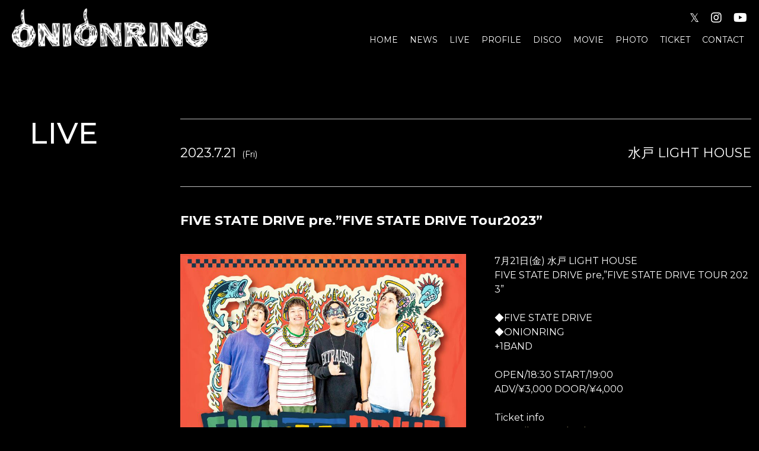

--- FILE ---
content_type: text/html; charset=UTF-8
request_url: https://onionring.aremond.com/schedule/detail/index/107871
body_size: 2740
content:
<!DOCTYPE html>
<html lang="ja">
<head prefix="og:https://ogp.me/ns#">
	<meta charset="utf-8">
	<meta name="Description" content="" />
	<meta name="viewport" content="width=device-width,initial-scale=1.0,minimum-scale=1.0">
	<title>SCHEDULE｜ONIONRING OFFICIAL SITE</title>

	<link rel="icon" href="https://aremond.com/templates/black22/images/icon/favicon.ico">
	<link rel="apple-touch-icon" href="https://aremond.com/templates/black22/images/icon/apple-touch-icon.png">
	<link rel="icon" type="image/png" href="https://aremond.com/templates/black22/images/icon/android-chrome-192x192.png">
	<link rel="preconnect" href="https://fonts.googleapis.com" />
	<link rel="preconnect" href="https://fonts.gstatic.com" crossorigin />
  <link href="https://fonts.googleapis.com/css2?family=Montserrat:wght@400;500;700&display=swap" rel="stylesheet" />
	<link rel="stylesheet" href="https://cdnjs.cloudflare.com/ajax/libs/Swiper/8.4.4/swiper-bundle.css" />
	<link rel="stylesheet" href="https://cdnjs.cloudflare.com/ajax/libs/font-awesome/5.13.1/css/all.min.css" />
	<link rel="stylesheet" href="https://aremond.com/templates/black22/js/boxer/jquery.fs.boxer.css" media="screen" />
	<link href="https://aremond.com/player/default/black/css/style.css?20221022614" rel="stylesheet" type="text/css" media="screen,print">

	<link rel="stylesheet" type="text/css" media="all" href="https://aremond.com/templates/black22/css/style.min.css?202210262211" />
    <meta property="og:url" content="https://onionring.aremond.com/" />
<meta property="og:type" content="website">
<meta property="og:title" content="SCHEDULE｜ONIONRING OFFICIAL SITE">
<meta property="og:description" content="">
<meta property="og:site_name" content="ONIONRINGOFFICIAL SITE">
<meta property="og:image" content="https://onionring.aremond.com/files/profile/">
<meta name="twitter:card" content="summary">
<meta name="twitter:site" content="@ONIONRINGnagoya">
<meta name="twitter:domain" content="onionring.aremond.com">
<meta name="twitter:title" content="SCHEDULE｜ONIONRING OFFICIAL SITE">
<meta name="twitter:description" content="">
<meta name="twitter:image" content="https://onionring.aremond.com/files/profile/">

  
</head>

<body id="pageScd">
	<div id="wrapper">
      <header id="header">
     <h2 class="logo">
    <a href="https://onionring.aremond.com/">
      <img src="https://onionring.aremond.com/files/profile/logo_20231101112452_9847d5ab6821cb22e0c4c2f0161ed5116541b6f447dc7.png" alt="ONIONRING" />
    </a>
  </h2>
    <div id="gNavBase">
  <nav id="gNav">
    <ul>
             <li><a href="https://onionring.aremond.com/">HOME</a></li>
             <li><a href="https://onionring.aremond.com/topics/">NEWS</a></li>
             <li><a href="https://onionring.aremond.com/schedule/">LIVE</a></li>
             <li><a href="https://onionring.aremond.com/profile/">PROFILE</a></li>
             <li><a href="https://onionring.aremond.com/discography/">DISCO</a></li>
             <li><a href="https://onionring.aremond.com/movie/">MOVIE</a></li>
             <li><a href="https://onionring.aremond.com/gallery/">PHOTO</a></li>
             <li><a href="https://onionring.aremond.com/schedule/ticket/">TICKET</a></li>
             <li><a href="https://onionring.aremond.com/form/contact/">CONTACT</a></li>
          </ul>
  </nav>
  <!-- TikTokアカウント等、各種SNS ここから -->
    <nav class="snsNav">
    <ul>
            <li>
        <a href="https://twitter.com/ONIONRINGnagoya" target="_blank">&#120143;</a>
      </li>
             <li>
        <a href="https://www.instagram.com/onionringnagoyajp" target="_blank"><i class="fab fa-instagram"></i></a>
      </li>
             <li>
        <a href="https://www.youtube.com/@onionringnagoya2438" target="_blank"><i class="fab fa-youtube"></i></a>
      </li>

            </ul>
  </nav>
    <!-- TikTokアカウント等、各種SNS ここまで -->
</div>
<div id="gNavBtnBase">
  <div id="hamburger" class="btn-trigger">
    <span></span>
    <span></span>
    <span></span>
  </div>
</div>
</header>
			<!-- コンテンツ -->
		<main>
			<section class="underBase">
  <div class="cntBase js-scrollBlock2">
    <h1 class="ttl">LIVE</h1>
    <div class="secInner">
      <div class="secInnerblock schedule-area">
        <div class="header-schedule">
          <p class="event-date">2023.7.21<span>(Fri)</span></p>
          <p class="event-place">水戸 LIGHT HOUSE</p>
        </div>
                <h2 class="ttl2">FIVE STATE DRIVE pre.”FIVE STATE DRIVE Tour2023”</h2>
                 <div class="recordCntSchedule">
                    <div class="imgSideSchedule">
            <figure>
              <img src="https://onionring.aremond.com/files/schedule/max_schedule_20230517202025_59ab5e8d25bab48b508eae4c01c650ff6464b879bf35f.jpeg" alt="$schedule.caption|escape" />

              <figcaption></figcaption>
            </figure>
          </div>
                    <div class="recordCntTxt">
            <p>7月21日(金) 水戸 LIGHT HOUSE<br />
FIVE STATE DRIVE pre,”FIVE STATE DRIVE TOUR 2023”<br />
<br />
◆FIVE STATE DRIVE<br />
◆ONIONRING<br />
+1BAND<br />
<br />
OPEN/18:30 START/19:00<br />
ADV/¥3,000 DOOR/¥4,000<br />
<br />
Ticket info<br />
<a href="https://eplus.jp/fsd/" target="_blank" title="https://eplus.jp/fsd/">https://eplus.jp/fsd/</a><br />
(5月17日(水) 10:00〜発売開始)<br />
</p>
          </div>
        </div>
                <div class="recordLiveBox">
          <h3>VENUE</h3>
          <div class="recordLiveTextBox">
            <div class="recordLiveBoxLivePlaceBox">
              <p class="recordLiveBoxLivePlaceName">水戸 LIGHT HOUSE</p>
              <p></p>
            </div>
                       </div>
        </div>

        <div class="recordLiveBox">
          <h3>TIME</h3>
          <div class="recordLiveTextBox">
            <p>開場 /  18:30 　 開演 /  19:00 </p>
          </div>
        </div>

        <div class="recordLiveBox">
          <h3>TICKET</h3>
          <div class="recordLiveTextBox">
            <p>
              前売 &yen; 3,000  /               当日 &yen; 4,000            </p>
                      </div>
        </div>
                <div class="recordLiveBox">
          <h3>ACT</h3>
          <div class="recordLiveTextBox">
            <p> FIVE STATE DRIVE  &nbsp;/&nbsp;  ONIONRING    <span class="actAndMore">and more</span></p>
          </div>
        </div>
              </div>
      <div class="btnArea end">
        <a href="https://onionring.aremond.com/schedule/" class="btn">BACK TO LIST</a>
      </div>
    </div>
  </div>
</section>
			<!-- google adsense-->
						<!-- /google adsense-->
		</main>
		<!-- /コンテンツ -->
		<div id="footerPush"></div>
	</div>
	<!--wrapper-->
	<!-- フッター -->
  <footer>
  <div class="footerCnt">
    <nav id="footerNav">
      <ul>
                 <li><a href="https://onionring.aremond.com/">HOME</a></li>
                 <li><a href="https://onionring.aremond.com/topics/">NEWS</a></li>
                 <li><a href="https://onionring.aremond.com/schedule/">LIVE</a></li>
                 <li><a href="https://onionring.aremond.com/profile/">PROFILE</a></li>
                 <li><a href="https://onionring.aremond.com/discography/">DISCO</a></li>
                 <li><a href="https://onionring.aremond.com/movie/">MOVIE</a></li>
                 <li><a href="https://onionring.aremond.com/gallery/">PHOTO</a></li>
                 <li><a href="https://onionring.aremond.com/schedule/ticket/">TICKET</a></li>
                 <li><a href="https://onionring.aremond.com/form/contact/">CONTACT</a></li>
              </ul>
    </nav>
    <!-- TikTokアカウント等、各種SNS ここから -->
        <nav id="footerSnsList">
      <ul>
                <li>
          <a href="https://twitter.com/ONIONRINGnagoya" target="_blank">&#120143;</a>
        </li>
                  <li>
          <a href="https://www.instagram.com/onionringnagoyajp" target="_blank"><i class="fab fa-instagram"></i></a>
        </li>
                 <li>
          <a href="https://www.youtube.com/@onionringnagoya2438" target="_blank"><i class="fab fa-youtube"></i></a>
        </li>
                  <li>
          <a href="https://music.apple.com/jp/artist/onionring/1194876650" target="_blank"><i class="fab fa-apple"></i></a>
        </li>
                 <li>
          <a href="https://open.spotify.com/artist/45b4d7M7mlDpXAYFK3JZ5w?si=1rJe_u4jSEKYZsy9pxxK-g" target="_blank"><i class="fab fa-spotify"></i></a>
        </li>
               </ul>
    </nav>
        <!-- TikTokアカウント等、各種SNS ここまで -->
    <p class="copyright">© ONIONRING All rights reserved.</p>
    <p class="Powered">Powered by <a href="https://aremond.com/" target="_blank">areMond</a></p>
  </div>
</footer>
<div id="floatingGoTop"><a href="#top"></a></div>

	<!-- *** JavaScript *** -->
	<script src="https://ajax.googleapis.com/ajax/libs/jquery/3.5.1/jquery.min.js"></script>
	<script type="text/javascript" src="https://aremond.com/templates/black22/js/jquery.easing.min.js"></script>
	<script type="text/javascript" src="https://aremond.com/templates/black22/js/boxer/jquery.fs.boxer.js"></script>

	<script src="https://cdnjs.cloudflare.com/ajax/libs/Swiper/8.4.4/swiper-bundle.min.js"></script>
	<script type="text/javascript" src="https://aremond.com/templates/black22/js/separate.js"></script>
	<script type="text/javascript" src="https://aremond.com/templates/black22/js/common.js"></script>
		</body>
</html>

--- FILE ---
content_type: text/css
request_url: https://aremond.com/templates/black22/css/style.min.css?202210262211
body_size: 14696
content:
@import"https://fonts.googleapis.com/css2?family=Noto+Serif+JP:wght@400;700&display=swap";@keyframes animate-panel{0%{transform-origin:left top;transform:scale(0, 1)}49%{transform-origin:left top;transform:scale(1, 1)}50%{transform-origin:right top;transform:scale(1, 1)}100%{transform-origin:right top;transform:scale(0, 1)}}@keyframes animate-content{0%{visibility:hidden}49%{visibility:hidden}50%{visibility:visible}100%{visibility:visible}}.mask_wrap{display:inline-block}.mask_wrap .mask_inner{position:relative;visibility:hidden}.mask_wrap .mask_inner::after{content:"";background:#000;width:100%;height:100%;position:absolute;left:0;top:0;transform-origin:left top;transform:scale(0, 1);transition:all .3s ease 0s;visibility:visible}.mask_wrap .mask_inner.start{animation-name:animate-content;animation-duration:.7s;animation-timing-function:ease;animation-delay:.1s;animation-iteration-count:1;animation-direction:normal;animation-fill-mode:both;animation-play-state:running;-webkit-backface-visibility:hidden;backface-visibility:hidden}.mask_wrap .mask_inner.start::after{animation-name:animate-panel;animation-duration:.7s;animation-timing-function:ease;animation-delay:.1s;animation-iteration-count:1;animation-direction:normal;animation-fill-mode:both;animation-play-state:running;-webkit-backface-visibility:hidden;backface-visibility:hidden}@keyframes purupuru{0%{transform:translate(0px, 0px)}50%{transform:translate(0px, 10px)}}abbr,address,article,aside,audio,b,blockquote,body,canvas,caption,cite,code,dd,del,details,dfn,div,dl,dt,em,fieldset,figcaption,figure,footer,form,h1,h2,h3,h4,h5,h6,header,hgroup,html,i,iframe,img,ins,kbd,label,legend,li,mark,menu,nav,object,ol,p,pre,q,samp,section,small,span,strong,sub,summary,sup,table,tbody,td,tfoot,th,thead,time,tr,ul,var,video{margin:0;padding:0;border:0;outline:0;font-size:100%;vertical-align:baseline;background:rgba(0,0,0,0)}body{line-height:1}article,aside,details,figcaption,figure,footer,header,hgroup,menu,nav,section{display:block}nav ul{list-style:none}blockquote,q{quotes:none}blockquote:after,blockquote:before,q:after,q:before{content:"";content:none}a{margin:0;padding:0;font-size:100%;vertical-align:baseline;background:rgba(0,0,0,0)}ins{background-color:rgba(0,0,0,0);color:#fff;text-decoration:none}mark{background-color:rgba(0,0,0,0);color:#fff;font-style:italic;font-weight:700}del{text-decoration:line-through}abbr[title],dfn[title]{border-bottom:1px dotted;cursor:help}table{border-collapse:collapse;border-spacing:0}hr{display:block;height:1px;border:0;border-top:1px solid #ccc;margin:1em 0;padding:0}input,select{vertical-align:middle}*{font-family:"Montserrat","游ゴシック Medium",YuGothic,YuGothicM,"Hiragino Kaku Gothic ProN","Hiragino Kaku Gothic Pro",メイリオ,Meiryo,sans-serif;margin:0;padding:0;box-sizing:border-box}html{font-size:62.5%;min-height:100%}body{font-weight:normal;font-style:normal;line-height:1;color:#fff;height:100%;font-size:1.6rem;background-color:#000}@media screen and (max-width: 599px){body{font-size:14px;font-size:1.4rem}}h1,h2,h3,h4,h5{font-weight:normal}li{list-style-type:none}dl,dt,dd{margin:0;padding:0}p{margin:0 0;padding:0}img{border:0;line-height:0;vertical-align:middle}hr{display:none}table{margin:0;padding:0}th{text-align:left;font-weight:bold;margin:0}td{margin:0}em{font-weight:bold;font-style:normal}form{margin:0;padding:0}label{margin:0;padding:0}input.btn{margin:0 .5em;padding:0 1em}html{height:100%}a{outline:none}p{line-height:1.5}img{max-width:100%;height:auto}a,a:link,a:visited{color:#b4ad7e;text-decoration:none}a:active,a:hover{color:#b4ad7e;text-decoration:none}a:hover{color:#b4ad7e;text-decoration:none}div#wrapper{width:100%;min-height:100%;height:auto !important;height:100%;margin:0px auto;padding:0 0px;position:relative;margin-bottom:-300px}@media screen and (min-width: 600px)and (max-width: 1024px){div#wrapper{margin-bottom:-300px}}@media screen and (max-width: 599px){div#wrapper{margin-bottom:-300px}}.sp-i{display:none}@media screen and (max-width: 599px){.sp-i{display:block}}.pc-i{display:block}@media screen and (min-width: 600px)and (max-width: 1024px){.pc-i{display:none}}.tab-i{display:none}@media screen and (min-width: 600px)and (max-width: 1024px){.tab-i{display:block}}@media screen and (max-width: 599px){.tab-i{display:none}}.tab-sp-i{display:none}@media screen and (min-width: 600px)and (max-width: 1024px){.tab-sp-i{display:block}}.pc-tab-i{display:block}@media screen and (max-width: 599px){.pc-tab-i{display:none}}.marT0{margin-top:0px !important}.marR0{margin-right:0px !important}.marB0{margin-bottom:0px !important}.marL0{margin-left:0px !important}.padT0{padding-top:0px !important}.padR0{padding-right:0px !important}.padB0{padding-bottom:0px !important}.padL0{padding-left:0px !important}.marT5{margin-top:5px !important}.marR5{margin-right:5px !important}.marB5{margin-bottom:5px !important}.marL5{margin-left:5px !important}.padT5{padding-top:5px !important}.padR5{padding-right:5px !important}.padB5{padding-bottom:5px !important}.padL5{padding-left:5px !important}.marT10{margin-top:10px !important}.marR10{margin-right:10px !important}.marB10{margin-bottom:10px !important}.marL10{margin-left:10px !important}.padT10{padding-top:10px !important}.padR10{padding-right:10px !important}.padB10{padding-bottom:10px !important}.padL10{padding-left:10px !important}.marT15{margin-top:15px !important}.marR15{margin-right:15px !important}.marB15{margin-bottom:15px !important}.marL15{margin-left:15px !important}.padT15{padding-top:15px !important}.padR15{padding-right:15px !important}.padB15{padding-bottom:15px !important}.padL15{padding-left:15px !important}.marT20{margin-top:20px !important}.marR20{margin-right:20px !important}.marB20{margin-bottom:20px !important}.marL20{margin-left:20px !important}.padT20{padding-top:20px !important}.padR20{padding-right:20px !important}.padB20{padding-bottom:20px !important}.padL20{padding-left:20px !important}.marT25{margin-top:25px !important}.marR25{margin-right:25px !important}.marB25{margin-bottom:25px !important}.marL25{margin-left:25px !important}.padT25{padding-top:25px !important}.padR25{padding-right:25px !important}.padB25{padding-bottom:25px !important}.padL25{padding-left:25px !important}.marT30{margin-top:30px !important}.marR30{margin-right:30px !important}.marB30{margin-bottom:30px !important}.marL30{margin-left:30px !important}.padT30{padding-top:30px !important}.padR30{padding-right:30px !important}.padB30{padding-bottom:30px !important}.padL30{padding-left:30px !important}.marT35{margin-top:35px !important}.marR35{margin-right:35px !important}.marB35{margin-bottom:35px !important}.marL35{margin-left:35px !important}.padT35{padding-top:35px !important}.padR35{padding-right:35px !important}.padB35{padding-bottom:35px !important}.padL35{padding-left:35px !important}.marT40{margin-top:40px !important}.marR40{margin-right:40px !important}.marB40{margin-bottom:40px !important}.marL40{margin-left:40px !important}.padT40{padding-top:40px !important}.padR40{padding-right:40px !important}.padB40{padding-bottom:40px !important}.padL40{padding-left:40px !important}.marT45{margin-top:45px !important}.marR45{margin-right:45px !important}.marB45{margin-bottom:45px !important}.marL45{margin-left:45px !important}.padT45{padding-top:45px !important}.padR45{padding-right:45px !important}.padB45{padding-bottom:45px !important}.padL45{padding-left:45px !important}.marT50{margin-top:50px !important}.marR50{margin-right:50px !important}.marB50{margin-bottom:50px !important}.marL50{margin-left:50px !important}.padT50{padding-top:50px !important}.padR50{padding-right:50px !important}.padB50{padding-bottom:50px !important}.padL50{padding-left:50px !important}.marT55{margin-top:55px !important}.marR55{margin-right:55px !important}.marB55{margin-bottom:55px !important}.marL55{margin-left:55px !important}.padT55{padding-top:55px !important}.padR55{padding-right:55px !important}.padB55{padding-bottom:55px !important}.padL55{padding-left:55px !important}.marT60{margin-top:60px !important}.marR60{margin-right:60px !important}.marB60{margin-bottom:60px !important}.marL60{margin-left:60px !important}.padT60{padding-top:60px !important}.padR60{padding-right:60px !important}.padB60{padding-bottom:60px !important}.padL60{padding-left:60px !important}.marT65{margin-top:65px !important}.marR65{margin-right:65px !important}.marB65{margin-bottom:65px !important}.marL65{margin-left:65px !important}.padT65{padding-top:65px !important}.padR65{padding-right:65px !important}.padB65{padding-bottom:65px !important}.padL65{padding-left:65px !important}.marT70{margin-top:70px !important}.marR70{margin-right:70px !important}.marB70{margin-bottom:70px !important}.marL70{margin-left:70px !important}.padT70{padding-top:70px !important}.padR70{padding-right:70px !important}.padB70{padding-bottom:70px !important}.padL70{padding-left:70px !important}.marT75{margin-top:75px !important}.marR75{margin-right:75px !important}.marB75{margin-bottom:75px !important}.marL75{margin-left:75px !important}.padT75{padding-top:75px !important}.padR75{padding-right:75px !important}.padB75{padding-bottom:75px !important}.padL75{padding-left:75px !important}.marT80{margin-top:80px !important}.marR80{margin-right:80px !important}.marB80{margin-bottom:80px !important}.marL80{margin-left:80px !important}.padT80{padding-top:80px !important}.padR80{padding-right:80px !important}.padB80{padding-bottom:80px !important}.padL80{padding-left:80px !important}.marT85{margin-top:85px !important}.marR85{margin-right:85px !important}.marB85{margin-bottom:85px !important}.marL85{margin-left:85px !important}.padT85{padding-top:85px !important}.padR85{padding-right:85px !important}.padB85{padding-bottom:85px !important}.padL85{padding-left:85px !important}.marT90{margin-top:90px !important}.marR90{margin-right:90px !important}.marB90{margin-bottom:90px !important}.marL90{margin-left:90px !important}.padT90{padding-top:90px !important}.padR90{padding-right:90px !important}.padB90{padding-bottom:90px !important}.padL90{padding-left:90px !important}.marT95{margin-top:95px !important}.marR95{margin-right:95px !important}.marB95{margin-bottom:95px !important}.marL95{margin-left:95px !important}.padT95{padding-top:95px !important}.padR95{padding-right:95px !important}.padB95{padding-bottom:95px !important}.padL95{padding-left:95px !important}.marT100{margin-top:100px !important}.marR100{margin-right:100px !important}.marB100{margin-bottom:100px !important}.marL100{margin-left:100px !important}.padT100{padding-top:100px !important}.padR100{padding-right:100px !important}.padB100{padding-bottom:100px !important}.padL100{padding-left:100px !important}.fontWB{font-weight:bold !important}.fontWN{font-weight:normal !important}.fontUL{text-decoration:underline !important}.alignC{text-align:center !important}.alignL{text-align:left !important}.alignR{text-align:right !important}.alignJ{text-align:justify}.textIndent{margin-left:1.3em !important;text-indent:-1.3em !important}.textIndentNsp{margin-left:1em !important;text-indent:-1em !important}.clearfix::after{content:"";display:table;clear:both}*,*:before,*:after{-webkit-box-sizing:border-box;-moz-box-sizing:border-box;-o-box-sizing:border-box;-ms-box-sizing:border-box;box-sizing:border-box}#header{max-width:1500px;background-color:#000;z-index:100;position:fixed;top:0;left:0;right:0;margin:0 auto;padding:14px 20px 20px 20px;display:flex;justify-content:space-between;align-items:center}@media screen and (min-width: 1380px)and (max-width: 1440px){#header{max-width:1400px}}@media screen and (min-width: 600px)and (max-width: 1024px){#header{padding:0px 0px 0 20px;height:80px}}@media screen and (max-width: 599px){#header{padding:0px 0px 0 20px;height:60px}}#header .logo{min-width:150px;max-height:66px}#header .logo a{width:100%;display:block;color:#fff;font-size:24px;font-size:2.4rem;font-weight:bold}#header .logo a img{width:auto;max-height:66px}@media screen and (min-width: 600px)and (max-width: 1024px){#header .logo{width:200px}#header .logo a img{width:auto;height:auto;max-height:none;max-height:60px}}@media screen and (max-width: 599px){#header .logo{width:200px}#header .logo a{font-size:20px;font-size:2rem}#header .logo a img{width:auto;height:auto;max-height:none;max-height:60px}}#gNavBtnBase{position:fixed;top:20px;right:20px;z-index:102;display:none}@media screen and (min-width: 600px)and (max-width: 1024px){#gNavBtnBase{display:block}}@media screen and (max-width: 599px){#gNavBtnBase{display:block}}.btn-trigger{position:relative;width:30px;height:18px;cursor:pointer}.btn-trigger span{position:absolute;left:0;width:100%;height:2px;background-color:#fff;border-radius:2px}.btn-trigger,.btn-trigger span{display:inline-block;transition:all .5s;box-sizing:border-box}.btn-trigger span:nth-of-type(1){top:0}.btn-trigger span:nth-of-type(2){top:8px}.btn-trigger span:nth-of-type(3){bottom:0}#hamburger.active span:nth-of-type(1){-webkit-transform:translateY(8px) rotate(45deg);transform:translateY(8px) rotate(45deg)}#hamburger.active span:nth-of-type(2){opacity:0}#hamburger.active span:nth-of-type(3){-webkit-transform:translateY(-8px) rotate(-45deg);transform:translateY(-8px) rotate(-45deg)}#spMenuBtn{width:60px;height:60px;background-color:#fff;padding-top:0px;font-size:1rem;position:absolute;top:0px;right:0px;display:none;z-index:9999;text-align:center;background:url("../img/common/sp-menu-off.png") no-repeat center center;background-size:contain}@media screen and (min-width: 600px)and (max-width: 1024px){#spMenuBtn{display:block;top:0px;right:0px}}@media screen and (max-width: 599px){#spMenuBtn{display:block;top:0;right:0}}#spMenuBtn.active{background:url("../img/common/sp-menu-on.png") no-repeat center center;background-size:contain}.footerBannerSec{max-width:1500px;margin:120px auto 0;display:flex;flex-wrap:wrap;justify-content:center}.footerBannerSec li{width:23%;padding:0;margin-bottom:20px;margin-left:1%;margin-right:1%}.footerBannerSec li img{width:100%}.footerBannerSec li a{transition:.3s}.footerBannerSec li a:hover{opacity:.8}@media screen and (min-width: 600px)and (max-width: 1024px){.footerBannerSec{max-width:100%;margin:120px auto 0;display:flex;flex-wrap:wrap;justify-content:center}.footerBannerSec li{width:48%;padding:0;margin-bottom:20px;margin-left:1%;margin-right:1%}.footerBannerSec li img{width:100%}.footerBannerSec li a{transition:.3s}.footerBannerSec li a:hover{opacity:.8}}@media screen and (max-width: 599px){.footerBannerSec{margin:40px auto 0;display:flex;flex-wrap:wrap;justify-content:center}.footerBannerSec li{width:90%;padding:0;margin-bottom:10px;margin-left:1%;margin-right:1%}.footerBannerSec li img{width:100%}.footerBannerSec li a{transition:.3s}.footerBannerSec li a:hover{opacity:.8}}footer{width:100%;height:300px;margin:120px auto 0;display:block;padding:20px 0 0;position:relative;background-color:#0a0909;font-family:"Montserrat",sans-serif}@media screen and (min-width: 600px)and (max-width: 1024px){footer{margin:120px auto 0;height:auto;min-height:300px}}@media screen and (max-width: 599px){footer{margin:120px auto 0;padding-bottom:20px}}div#footerPush{width:100%;height:300px}@media screen and (min-width: 600px)and (max-width: 1024px){div#footerPush{min-height:300px}}#footerLogo{text-align:center}@media screen and (max-width: 599px){#footerLogo img{width:70%}}.footerCnt{max-width:1000px;margin:0 auto}@media screen and (min-width: 600px)and (max-width: 1024px){.footerCnt{width:100%;margin:0 auto;padding-top:20px;padding-left:3%;padding-right:3%}}@media screen and (max-width: 599px){.footerCnt{width:100%;margin:0 auto;padding-top:20px;padding-left:3%;padding-right:3%}}#footerNav{margin-top:30px}#footerNav ul{display:flex;justify-content:space-between;flex-wrap:wrap}#footerNav ul li a{color:#fff;font-family:"Montserrat",sans-serif;font-size:14px;font-size:1.4rem}@media screen and (min-width: 600px)and (max-width: 1024px){#footerNav{margin-top:30px}#footerNav ul{display:flex;justify-content:center;flex-wrap:wrap}#footerNav ul li{margin-bottom:1em}#footerNav ul li a{color:#fff;font-family:"Montserrat",sans-serif;font-size:14px;font-size:1.4rem;padding:0 1em}}@media screen and (max-width: 599px){#footerNav{display:none}}#footerSnsList{margin-top:40px}#footerSnsList ul{display:flex;justify-content:center;align-items:center}#footerSnsList ul li{font-size:32px;margin:0 18px}#footerSnsList ul li a{color:#fff}@media screen and (max-width: 599px){#footerSnsList{margin-top:0px}#footerSnsList ul{display:flex;justify-content:center;align-items:center}#footerSnsList ul li{font-size:25px;margin:0 12px}#footerSnsList ul li a{color:#fff}}.copyright{font-size:12px;font-size:1.2rem;margin-top:50px;font-family:"Montserrat",sans-serif;text-align:center;color:#fff}.Powered{font-size:12px;font-size:1.2rem;margin-top:10px;font-family:"Montserrat",sans-serif;text-align:center;color:#fff}.Powered a{color:#fff}#floatingGoTop{display:none;position:fixed;right:3%;bottom:100px}@media screen and (max-width: 599px){#floatingGoTop{bottom:20px;right:calc(50% - 25px)}}#floatingGoTop a{display:block;width:50px;height:50px;line-height:50px;background:#000;border-radius:25px;text-align:center;position:relative}@media screen and (max-width: 599px){#floatingGoTop a{border-radius:5px;height:30px;background-color:rgba(0,0,0,.8)}}#floatingGoTop a::after{position:absolute;top:22px;left:18px;content:"";width:15px;height:15px;display:block;border-top:2px solid #fff;border-left:2px solid #fff;-webkit-transform:rotate(45deg);transform:rotate(45deg)}@media screen and (max-width: 599px){#floatingGoTop a::after{top:14px}}.sec_topCnt{padding-top:120px}.sec_topCntBg{padding-top:120px;margin-top:120px;padding-bottom:120px;background-color:#0a0909}.sec_topCntNext{margin-top:120px;padding-top:120px;padding-bottom:120px;background-color:#0f1221}@media screen and (min-width: 600px)and (max-width: 1024px){.sec_topCntNext{margin-top:120px;padding-top:40px;padding-bottom:40px;background-color:#0f1221}}@media screen and (max-width: 599px){.sec_topCnt{padding-top:40px}.sec_topCntBg{padding-top:40px;margin-top:40px;padding-bottom:40px}.sec_topCntNext{margin-top:40px;padding-top:40px;padding-bottom:40px}}.underBase{width:100%;padding:200px 0}@media screen and (min-width: 600px)and (max-width: 1024px){.underBase{width:100%;padding:60px 0}}@media screen and (max-width: 599px){.underBase{width:100%;padding:40px 0}}.cntBase{max-width:1500px;margin:0px auto 0;padding-right:1%;padding-left:1%;display:flex;flex-wrap:wrap;align-items:center}.underBase .cntBase{max-width:1500px;margin:0px auto 0;padding-right:1%;padding-left:1%;display:flex;flex-wrap:wrap;align-items:flex-start}@media screen and (min-width: 600px)and (max-width: 1024px){.underBase .cntBase{max-width:1500px;margin:0px auto 0;padding-right:1%;padding-left:1%;display:flex;flex-wrap:wrap;align-items:flex-start}}.secInner{max-width:1070px;width:76.8%;margin-left:auto}@media screen and (min-width: 600px)and (max-width: 1024px){.secInner{width:100%}}@media screen and (max-width: 599px){.secInner{width:100%;margin-left:auto;margin-right:auto}}.js-scrollBlock{transform:translateY(100px);transition:all .8s ease;opacity:0}.js-scrollBlock.blockIn{transform:translateY(0px);opacity:1}.js-scrollBlock2{transform:translateY(100px);transition:all .8s ease;opacity:0}.js-scrollBlock2.blockIn{transform:translateY(0px);opacity:1}.cnt-l{width:1200px;margin:0 auto 0;padding:100px 0}@media screen and (min-width: 600px)and (max-width: 1024px){.cnt-l{width:100%;padding:30px 10px}}@media screen and (max-width: 599px){.cnt-l{padding:30px 10px}}.cnt-m{width:1000px;margin:0 auto 0;padding:100px 0}@media screen and (min-width: 600px)and (max-width: 1024px){.cnt-m{width:100%;margin:0 auto 0;padding:30px 10px}}@media screen and (max-width: 599px){.cnt-m{padding:30px 10px}}.cnt-s{width:760px;margin:0 auto;padding:100px 0;position:relative}@media screen and (max-width: 599px){.cnt-s{width:100%;padding:30px 10px}}.triangle{position:relative}.triangle::before{content:"";position:absolute;bottom:0;width:0;height:0;border-style:solid;border-width:0 30px 30px 30px;border-color:rgba(0,0,0,0) rgba(0,0,0,0) #fff rgba(0,0,0,0);left:50%;transform:translateX(-50%)}.triangle2{position:relative;background:#fff}.triangle2::before{content:"";position:absolute;bottom:0;width:0;height:0;border-style:solid;border-width:30px 30px 0 30px;border-color:#fff rgba(0,0,0,0) rgba(0,0,0,0) rgba(0,0,0,0);left:50%;transform:translateX(-50%) translateY(100%)}.triangle3{position:relative;background:#fff}.triangle3::before{content:"";position:absolute;bottom:0;width:0;height:0;border-style:solid;border-width:30px 30px 0 30px;border-color:#fff rgba(0,0,0,0) rgba(0,0,0,0) rgba(0,0,0,0);left:50%;transform:translateX(-50%) translateY(100%)}#gNavBase{display:flex;flex-direction:column-reverse}@media screen and (min-width: 600px)and (max-width: 1024px){#gNavBase{transition:all .3s;overflow-y:scroll;display:block;position:absolute;top:0;right:-100vw;width:100vw;height:100vh;height:100dvh;z-index:2;background-color:rgba(0,0,0,.95);padding-top:4em}#gNavBase.active{right:0}}@media screen and (max-width: 599px){#gNavBase{transition:all .3s;overflow-y:scroll;display:block;position:absolute;top:0;right:-100vw;width:100vw;height:100vh;height:100dvh;z-index:2;background-color:rgba(0,0,0,.95);padding-top:4em}#gNavBase.active{right:0}}#gNav{max-width:1120px;font-size:14px;font-size:1.4rem}#gNav ul{display:flex;justify-content:space-between}#gNav ul li a{color:#fff;position:relative;display:inline-block;text-decoration:none;display:inline-block;font-family:"Montserrat",sans-serif;padding:0px 4px;margin:0 6px}#gNav ul li a::after{position:absolute;left:0;content:"";width:100%;height:2px;background:#fff;transition:.2s;opacity:0;visibility:hidden;bottom:-8px}#gNav ul li a:hover::after{bottom:-4px;opacity:1;visibility:visible}#gNav ul li:last-child a{padding-right:0}.snsNav{margin-bottom:20px}.snsNav ul{display:flex;justify-content:flex-end}.snsNav li a{font-size:20px;font-size:2rem;text-decoration:none;color:#fff;display:inline-block;margin:0 10px}.snsNav li:last-child a{margin-right:0}@media screen and (min-width: 600px)and (max-width: 1024px){#gNav{width:100%;max-width:100vw;font-size:14px;font-size:1.4rem}#gNav ul{display:flex;flex-wrap:wrap;justify-content:space-between;padding:0 5%}#gNav ul li{width:46%;border-bottom:1px solid #bfbfbf}#gNav ul li a{color:#fff;display:block;font-family:"Montserrat",sans-serif;padding:3.4vh 0px;margin:0;text-align:center}#gNav ul li a::after{display:none}#gNav ul li:last-child a{padding-right:0}.snsNav{margin-bottom:0px;margin-top:5vh}.snsNav ul{display:flex;justify-content:center}.snsNav li a{border:1px solid #fff;border-radius:100%;padding:8px;font-size:20px;font-size:2rem;text-decoration:none;color:#fff;display:flex;align-items:center;justify-content:center;margin:0 10px;width:36px;height:36px}.snsNav li:last-child a{margin-right:0}}@media screen and (max-width: 599px){#gNav{width:100%;max-width:100vw;font-size:14px;font-size:1.4rem}#gNav ul{display:flex;flex-wrap:wrap;justify-content:space-between;padding:0 5%}#gNav ul li{width:46%;border-bottom:1px solid #bfbfbf}#gNav ul li a{color:#fff;display:block;font-family:"Montserrat",sans-serif;padding:3.4vh 0px;margin:0;text-align:center}#gNav ul li a::after{display:none}#gNav ul li:last-child a{padding-right:0}.snsNav{margin-bottom:0px;margin-top:5vh}.snsNav ul{display:flex;justify-content:center}.snsNav li a{border:1px solid #fff;border-radius:100%;padding:8px;font-size:20px;font-size:2rem;text-decoration:none;color:#fff;display:flex;align-items:center;justify-content:center;margin:0 10px;width:36px;height:36px}.snsNav li:last-child a{margin-right:0}}@-webkit-keyframes drawer-open{0%{-webkit-transform:scale(1.03);transform:scale(1.03);opacity:0}100%{-webkit-transform:scale(1);transform:scale(1);opacity:1}}@keyframes drawer-open{0%{-webkit-transform:scale(1.03);transform:scale(1.03);opacity:0}100%{-webkit-transform:scale(1);transform:scale(1);opacity:1}}@-webkit-keyframes drawer-close{0%{-webkit-transform:scale(1);transform:scale(1);opacity:1}100%{-webkit-transform:scale(1.03);transform:scale(1.03);opacity:0}}@keyframes drawer-close{0%{-webkit-transform:scale(1);transform:scale(1);opacity:1}100%{-webkit-transform:scale(1.03);transform:scale(1.03);opacity:0}}#ft-nav ul{display:flex;justify-content:space-between}#ft-nav ul li{font-size:14px;font-size:1.4rem}#ft-nav ul li a{color:#fff}@media screen and (max-width: 599px){#ft-nav ul{flex-wrap:wrap}#ft-nav ul li{padding:0 4px;margin-top:20px}}.ft-sns-nav{margin-top:75px}.ft-sns-nav ul{display:flex;justify-content:center}.ft-sns-nav ul li{padding:10px}.ft-sns-nav ul li a{color:#fff}@media screen and (max-width: 599px){.ft-sns-nav{margin-top:30px;font-size:30px;font-size:3rem}}main{position:relative}@media screen and (min-width: 600px)and (max-width: 1024px){main{top:60px}}@media screen and (max-width: 599px){main{top:60px}}input[type=submit],input[type=button]{border-radius:0;-webkit-box-sizing:content-box;-webkit-appearance:button;appearance:button;border:none;box-sizing:border-box}input[type=submit]::-webkit-search-decoration,input[type=button]::-webkit-search-decoration{display:none}input[type=submit]::focus,input[type=button]::focus{outline-offset:-2px}.btnRightBlock{display:flex;justify-content:end}@media screen and (max-width: 599px){.btnRightBlock{justify-content:center}}.btnLeftBlock{display:flex;justify-content:start}@media screen and (max-width: 599px){.btnLeftBlock{justify-content:center}}.btnCenterBlock{text-align:center}.btnArea{display:flex;justify-content:center;padding-top:60px;margin:auto}.btnArea.start{justify-content:flex-start}.btnArea.start a{margin-left:0}.btnArea.end{justify-content:flex-end}.btnArea.end a{margin-right:0}.btnArea a{margin-right:10px;margin-left:10px}@media screen and (min-width: 600px)and (max-width: 1024px){.btnArea{display:flex;justify-content:center;padding-top:60px;margin:auto}.btnArea.start{justify-content:flex-start}.btnArea.start a{margin-left:0}.btnArea.end{justify-content:flex-end}.btnArea.end a{margin-right:3%}.btnArea a{margin-right:10px;margin-left:10px}}@media screen and (max-width: 599px){.btnArea{display:flex;justify-content:center;padding-top:20px;margin:auto}.btnArea.start{justify-content:center}.btnArea.start a{margin-left:0%}.btnArea.end{justify-content:center}.btnArea.end a{margin-right:0%}.btnArea a{margin-right:0px;margin-left:0px}}a.btn{min-width:300px;height:60px;border-radius:5px;line-height:60px;text-align:center;display:inline-block;color:#b4ad7e;font-family:"Montserrat",sans-serif;position:relative;z-index:0;border:1px solid #b4ad7e;font-size:16px;font-size:1.6rem}a.btn::after{position:absolute;top:calc(50% - 8px);right:15px;line-height:1;font-family:"Font Awesome 5 Free";content:"";font-weight:900}a.btn::before{position:absolute;top:0;right:0;height:100%;width:0;border-radius:5px;background:#b4ad7e;content:"";transition:all .3s;z-index:-1}a.btn:hover{color:#fff}a.btn:hover::before{width:100%;left:0%}@media screen and (max-width: 599px){a.btn{min-width:200px;height:50px;line-height:50px;font-size:14px;font-size:1.4rem}a.btn::after{position:absolute;top:calc(50% - 8px);right:15px;line-height:1;font-family:"Font Awesome 5 Free";content:"";font-weight:900}a.btn::before{display:none}a.btn:hover{color:#b4ad7e}}.btnArea-sub{margin-top:40px}.btnArea-sub a{font-size:16px;font-size:1.6rem;color:#b4ad7e;font-family:"游明朝",YuMincho,"Hiragino Mincho ProN","Hiragino Mincho Pro","ＭＳ 明朝",serif;display:inline-block;border-top:1px solid #b4ad7e;border-bottom:1px solid #b4ad7e;padding:0px 0px;transition:.4s all;overflow:hidden;position:relative;width:130px;height:4.2rem;line-height:4.2rem}.btnArea-sub a::before{position:absolute;width:100%;height:0rem;left:0;bottom:-4.2rem;content:"";background-color:#b4ad7e;color:#fff;transition:.3s all}.btnArea-sub a:hover{color:#fff}.btnArea-sub a:hover::before{z-index:-1;bottom:0;height:100%;width:100%}.closeBtn,.moreBtn{max-width:230px;height:45px;border-radius:5px;line-height:45px;color:#b4ad7e;background:#900;font-family:"Montserrat",sans-serif;font-size:16px;font-size:1.6rem;text-align:center;margin-top:20px;margin-bottom:20px;margin-left:auto;margin-right:auto;cursor:pointer}a.btn2{padding:0 90px;height:60px;border-radius:5px;line-height:60px;text-align:center;display:inline-block;color:#b4ad7e;border:1px solid #b4ad7e;font-family:"游明朝",YuMincho,"Hiragino Mincho ProN","Hiragino Mincho Pro","ＭＳ 明朝",serif;position:relative;z-index:0;font-size:16px;font-size:1.6rem}@media screen and (max-width: 599px){a.btn2{min-width:268px;height:45px;line-height:45px;font-size:16px;font-size:1.6rem}}a.btn2::after{position:absolute;top:calc(50% - 8px);right:15px;line-height:1;font-family:"Font Awesome 5 Free";content:"";font-weight:900}a.btn2::before{position:absolute;top:0;right:0;height:100%;width:0;border-radius:5px;background:#b4ad7e;color:#fff;content:"";transition:.3s all;z-index:-1}a.btn2:hover{color:#fff}a.btn2:hover::before{width:100%;left:0%}@media screen and (max-width: 599px){a.btn2:hover{color:#000}a.btn2:hover::before{display:none}}.btnFormArea{display:flex;justify-content:center}@media screen and (max-width: 599px){.btnFormArea{display:block}}.btnFormArea li{margin:0 10px}input[type=submit].btn-confirm,input[type=button].btn-confirm,input[type=button].btn-send{min-width:230px;max-width:300px;height:45px;border-radius:5px;color:#fff;background:#b4ad7e;transition:.4s all;font-size:16px;font-size:1.6rem;text-align:center;margin-top:20px;margin-bottom:20px;margin-left:auto;margin-right:auto}@media screen and (max-width: 599px){input[type=submit].btn-confirm,input[type=button].btn-confirm,input[type=button].btn-send{max-width:230px}}input[type=submit].btn-confirm:hover,input[type=button].btn-confirm:hover,input[type=button].btn-send:hover{opacity:.7}input[type=button].btn-return{min-width:230px;max-width:300px;height:45px;border-radius:5px;color:#fff;background:#000;transition:.4s;font-size:16px;font-size:1.6rem;text-align:center;margin-top:20px;margin-bottom:20px}@media screen and (max-width: 599px){input[type=button].btn-return{margin-left:auto;margin-right:auto;max-width:230px}}input[type=button].btn-return:hover{opacity:.8}.icon{padding:1px 10px;color:#fff;background-color:#b4ad7e;font-size:12px;font-size:1.2rem;margin-left:20px}@media screen and (max-width: 599px){.icon{font-size:10px;font-size:1rem}}.ttl{font-size:50px;font-size:5rem;color:#fff;font-family:"Montserrat",sans-serif;font-weight:500;position:relative;margin-left:3%;letter-spacing:.02em}@media screen and (min-width: 600px)and (max-width: 1024px){.ttl{margin-bottom:20px;margin-left:1%}}@media screen and (max-width: 599px){.ttl{font-size:22px;font-size:2.2rem;margin-bottom:20px;margin-left:1%}}.ttl2{font-size:22px;font-size:2.2rem;color:#fff;line-height:1.5;font-weight:bold}@media screen and (min-width: 600px)and (max-width: 1024px){.ttl2{font-size:18px;font-size:1.8rem}}@media screen and (max-width: 599px){.ttl2{font-size:18px;font-size:1.8rem}}.ttl3{font-size:16px;font-size:1.6rem;margin-bottom:20px;background-color:#b4ad7e;padding:8px 20px;color:#fff}@media screen and (max-width: 599px){.ttl3{font-size:16px;font-size:1.6rem}}.ttl4{font-size:20px;font-size:2rem;background-color:#b4ad7e;padding:10px;margin-bottom:40px}.oListDefault li{list-style-type:decimal;margin-left:23px;margin-bottom:10px}.oListDefault li ol{margin-top:10px;margin-bottom:20px}.oListDefault li ol li{list-style-type:upper-roman}.table-time{width:100%;border:1px solid #bbb1a8;margin-bottom:20px}.table-time th{background-color:#000;color:#fff;text-align:center;padding:14px}.table-time td{border:1px solid #bbb1a8;width:50%;text-align:center;padding:20px;line-height:1.6}@media screen and (min-width: 600px)and (max-width: 1024px){.table-time td{padding:20px 10px}}.table-price-1{width:100%;border:6px solid #bbb1a8}.table-price-1 th{background:#bbb1a8;color:#fff;text-align:center;width:50%;font-size:24px;font-size:2.4rem;padding:20px 20px;font-weight:normal}@media screen and (max-width: 599px){.table-price-1 th{font-size:20px;font-size:2rem;padding:10px}}.table-price-1 td{font-size:40px;font-size:4rem;text-align:center;border:6px solid #bbb1a8;padding:30px 20px}@media screen and (max-width: 599px){.table-price-1 td{font-size:22px;font-size:2.2rem;padding:10px}}.table-price-2{width:100%;border:1px solid #bfbfbf}.table-price-2 th{background:#000;color:#fff;text-align:center;padding:14px}.table-price-2 td{width:40%;border-bottom:1px solid #bfbfbf;padding:20px}@media screen and (min-width: 600px)and (max-width: 1024px){.table-price-2 td{padding:20px 10px}}@media screen and (max-width: 599px){.table-price-2 td{text-align:center;display:block;width:100%;border-right:1px solid #bfbfbf}.table-price-2 td:first-child{background:#000}}.table-price-2 td:nth-child(2){text-align:center;width:28%}@media screen and (max-width: 599px){.table-price-2 td:nth-child(2){display:block;width:100%}}.table-price-2 td:last-child{text-align:right}@media screen and (max-width: 599px){.table-price-2 td:last-child{text-align:center;display:block;width:100%}}.table01{width:100%}.table01 thead,.table01 tfoot{background:#000;color:#fff;height:70px;font-weight:bold}.table01 td{height:70px;vertical-align:middle;padding:20px}.table-form{margin-top:40px}.table-form th{width:200px;background:#f2f2f2;text-align:center;vertical-align:middle;border-bottom:2px solid #fff}@media screen and (max-width: 960px){.table-form tr{height:auto}.table-form td{height:auto;display:block;width:100%}.table-form th{width:100%;display:block;padding:8px 0}}@media screen and (max-width: 560px){.table01 thead,.table01 tfoot{height:40px}.table01 td{height:40px;vertical-align:middle;padding:10px 10px;font-size:1.3rem}.table-form td{height:auto;display:block;width:100%}}table.terms{width:100%}table.terms tr{border-bottom:1px solid #bfbfbf}table.terms tr:first-child{border-top:1px solid #bfbfbf}table.terms th{padding:16px 30px;width:30%;text-align:left;background-color:#f2f2f2;line-height:1.5}@media screen and (max-width: 599px){table.terms th{display:block;width:100%}}table.terms td{padding:16px 30px;line-height:1.5;width:70%}@media screen and (max-width: 599px){table.terms td{display:block;width:100%}}th.gold{background-color:#ca0}th.silver{background-color:#bdb8b4}th.bronze{background-color:#752}th.short{background-color:#5379fe}button,option,select,textarea,input[type=button],input[type=submit],input[type=number],input[type=email],input[type=tel],input[type=date],input[type=text],input[type=select],input[type=option],input[type=checkbox]{-webkit-appearance:none;-moz-appearance:none;-ms-appearance:none;appearance:none;-webkit-border-radius:0;-moz-border-radius:0;-ms-border-radius:0;border-radius:0;border:none;outline:0;margin:0}input[type=radio],input[type=checkbox]{display:none}select{text-indent:.01px;text-overflow:""}select::-ms-expand{display:none}textarea,select,input[type=number],input[type=text],input[type=email],input[type=tel],input[type=date]{padding:4px 10px;font-size:14px;font-size:1.4rem;border:1px solid #ccc;-webkit-border-radius:4px;-moz-border-radius:4px;-ms-border-radius:4px;border-radius:4px}textarea{height:100px}textarea:focus,input[type=tel]:focus,input[type=email]:focus,input[type=text]:focus{border:1px solid #333}.formTckKind li{display:inline-block}@media screen and (max-width: 599px){.formTckKind li{margin-bottom:14px}}.formTckKind input[type=radio]{box-sizing:border-box;cursor:pointer;display:inline-block;padding:5px 30px;position:relative;width:auto;margin-right:10px}.formTckKind input[type=radio]::before{background:#fff;border:1px solid #ccc;border-radius:50%;content:"";display:block;height:16px;left:0px;margin-top:-8px;position:absolute;top:50%;width:16px}.formTckKind input[type=radio]::after{background:#fedd1e;border-radius:50%;content:"";display:block;height:10px;left:3px;margin-top:-5px;opacity:0;position:absolute;top:50%;transform:scale3d(0.3, 0.3, 1);transition:transform .2s ease-in-out,opacity .2s ease-in-out;width:10px}.formTckKind input[type=radio]:checked::before{border-color:#666}.formTckKind input[type=radio]:checked::after{opacity:1;transform:scale3d(1, 1, 1)}.formTckKind label{margin-right:20px}.checkbox03{box-sizing:border-box;cursor:pointer;display:inline-block;padding:5px 30px;position:relative;width:auto}.checkbox03::before{background:#fff;border:1px solid #ccc;border-radius:3px;content:"";display:block;height:16px;left:5px;margin-top:-8px;position:absolute;top:50%;width:16px}.checkbox03::after{border-right:6px solid #ba0000;border-bottom:3px solid #ba0000;content:"";display:block;height:20px;left:7px;margin-top:-16px;opacity:0;position:absolute;top:50%;transform:rotate(45deg) translate3d(0, 2px, 0) scale3d(0.7, 0.7, 1);transition:transform .2s ease-in-out,opacity .2s ease-in-out;width:9px}input[type=checkbox]:checked+.checkbox03::before{border-color:#666}input[type=checkbox]:checked+.checkbox03::after{opacity:1;transform:rotate(45deg) scale3d(1, 1, 1)}input[type=submit],input[type=button]{border-radius:0;-webkit-box-sizing:content-box;-webkit-appearance:button;appearance:button;border:none;box-sizing:border-box}input[type=submit]::-webkit-search-decoration,input[type=button]::-webkit-search-decoration{display:none}input[type=submit]::focus,input[type=button]::focus{outline-offset:-2px}input[type=submit],input[type=button]{width:100%;height:44px;padding:10px 20px;display:block;position:relative;background:#111;color:#fff;text-align:center;border:1px solid #111;cursor:pointer}::-webkit-input-placeholder{color:#ccc;font-size:12px;font-size:1.2rem}.formCntName,.formCntKana,.formTckName,.formTckKana{width:300px;padding:3px 6px}.formCntTel,.formCntFax,.formTckTel{width:300px;padding:3px 6px}.formTckNum{width:60px;padding:3px 6px}.formCntZip1,.formTckZip1{width:100px;padding:3px 6px}.formCntZip2,.formTckZip2{width:140px;padding:3px 6px}.prefectures-select select{width:200px}.formCntAddress,.formTckAddress{margin-top:5px !important;width:100%;padding:3px 6px;box-sizing:border-box}.formCntMail,.formTckMail1,.formTckMail2{width:300px;padding:3px 6px}.formCntSub{width:300px;padding:3px 6px}.formCntCnt,.formTckCnt{width:100%;height:100px;box-sizing:border-box;padding:6px 6px;font-size:1.6rem}.ruleBase{width:98%;padding:15px;margin:0px auto;border:1px solid #ccc;height:200px;overflow:auto;font-size:14px;font-size:1.4rem;text-align:left;line-height:2;margin-top:20px;margin-bottom:20px;word-break:break-all}.agreeCheck{text-align:center}@media screen and (max-width: 599px){.formCntName,.formCntKana,.formTckName,.formTckKana{width:100%;padding:3px 6px}.formCntTel,.formCntFax,.formTckNum,.formTckTel{width:100%;padding:3px 6px}.formCntZip1,.formTckZip1{width:60px;padding:3px 6px}.formCntZip2,.formTckZip2{width:100px;padding:3px 6px}.formCntMail,.formTckMail1,.formTckMail2{width:100%;padding:3px 6px}.formCntSub{width:100%;padding:3px 6px}.formCntCnt,.formTckCnt{width:100%;height:200px;box-sizing:border-box;padding:6px 6px;font-size:1.6rem}}#mPlayer{margin-left:0}@media screen and (max-width: 599px){#mPlayer{margin-left:auto}}#mainImgArea{position:relative;overflow:hidden}@media screen and (min-width: 600px)and (max-width: 1024px){#mainImgArea{height:auto}}@media screen and (max-width: 599px){#mainImgArea{height:auto}}#mainImgArea.movie_only{height:100vh;position:relative;overflow:hidden}@media screen and (min-width: 600px)and (max-width: 1024px){#mainImgArea.movie_only{display:none}}@media screen and (max-width: 599px){#mainImgArea.movie_only{display:none}}#mainMovie{position:relative;width:100%;height:100vh;overflow:hidden}@media screen and (min-width: 600px)and (max-width: 1024px){#mainMovie{height:0vh;display:none}}@media screen and (max-width: 599px){#mainMovie{height:0vh;display:none}}#tubular-container{z-index:2 !important}@media screen and (min-width: 600px)and (max-width: 1024px){#tubular-container{display:none}}@media screen and (max-width: 599px){#tubular-container{display:none}}@media screen and (max-width: 599px){#tubular-shield{display:none}}#mainVisual{height:100%;width:100%;z-index:1}#mainVisual .swiper-slide{background-size:cover;background-position:center top}@media screen and (min-width: 600px)and (max-width: 1024px){#mainVisual .swiper-slide{background-size:contain;background-repeat:no-repeat}}@media screen and (max-width: 599px){#mainVisual .swiper-slide{background-size:contain;background-repeat:no-repeat}}#mainVisual .swiper-slide img{width:100%}#mainVisual .swiper.sliderMain{position:relative;max-width:100%;padding-bottom:0px}@media screen and (min-width: 600px)and (max-width: 1024px){#mainVisual .swiper.sliderMain{width:100%}}#mainVisual .swiper.sliderMain a{display:block;width:100%;height:100%;background-color:rgba(0,0,0,0);transition:background-color .4s}#mainVisual .swiper.sliderMain a:hover{background-color:rgba(0,0,0,.1)}#mainVisual .swiper-horizontal>.swiper-pagination-bullets,#mainVisual .swiper-pagination-bullets.swiper-pagination-horizontal,#mainVisual .swiper-pagination-custom,#mainVisual .swiper-pagination-fraction{bottom:30px}@media screen and (max-width: 599px){#mainVisual .swiper-horizontal>.swiper-pagination-bullets,#mainVisual .swiper-pagination-bullets.swiper-pagination-horizontal,#mainVisual .swiper-pagination-custom,#mainVisual .swiper-pagination-fraction{bottom:8px}}#mainVisual.movie_exists{display:none}@media screen and (min-width: 600px)and (max-width: 1024px){#mainVisual.movie_exists{display:block}}@media screen and (max-width: 599px){#mainVisual.movie_exists{display:block}}#mainImg{width:100%}#mainImg img{width:100%}#mainImg.movie_exists{display:none}@media screen and (min-width: 600px)and (max-width: 1024px){#mainImg{width:100%}#mainImg img{width:100%}#mainImg.movie_exists{display:block}}@media screen and (max-width: 599px){#mainImg{width:100%}#mainImg img{width:100%}#mainImg.movie_exists{display:block}}.secTopBnr{padding-top:60px}@media screen and (max-width: 599px){.secTopBnr{padding-top:30px}}.topBnrSlide{margin-top:40px}.topBnrSlide a{transition:opacity .4s}.topBnrSlide a:hover{opacity:.8}@media screen and (min-width: 600px)and (max-width: 1024px){.topBnrSlide{margin-top:0px}}@media screen and (max-width: 599px){.topBnrSlide{margin-top:0px}}.swiper{max-width:1380px;height:auto;padding-bottom:22px}@media screen and (min-width: 600px)and (max-width: 1024px){.swiper{width:100%}}.swiper-horizontal>.swiper-pagination-bullets,.swiper-pagination-bullets.swiper-pagination-horizontal,.swiper-pagination-custom,.swiper-pagination-fraction{bottom:0px}.swiper-pagination .swiper-pagination-bullet{height:4px;width:40px;background:#b4ad7e;opacity:.5;border-radius:0}@media screen and (max-width: 599px){.swiper-pagination .swiper-pagination-bullet{width:20px}}.swiper-pagination .swiper-pagination-bullet-active{background:#000;opacity:1}.swiper-button-next,.swiper-button-prev{--swiper-navigation-color: #707070}.slider2.swiper{width:100%;height:auto;padding-bottom:22px;margin-bottom:0px}.slider2.swiper .swiper-slide{text-align:center}.slider2.swiper .swiper-slide img{width:100%}@media screen and (min-width: 600px)and (max-width: 1024px){.slider2.swiper{width:100%}}@media screen and (max-width: 599px){.slider2.swiper{margin-top:40px;margin-bottom:20px}}.recordList li{border-bottom:1px dotted #bfbfbf}.recordList li a{position:relative;display:block;padding:60px 60px 60px 20px;transition:all .3s;color:#fff}.recordList li a::before{content:"";display:block;width:100%;height:100%;position:absolute;top:0;left:0;transform:scaleX(0);transform-origin:right;transition:background-color .85s,transform .85s cubic-bezier(0.785, 0.135, 0.15, 0.86)}.recordList li a::after{content:"";display:inline-block;width:2em;height:2em;border:1px solid #bfbfbf;border-top:none;border-right:none;transform:translateY(-50%) rotate(-135deg);vertical-align:middle;position:absolute;right:10px;top:50%;transition:all .1s}.recordList li:hover a::before{transform:scaleX(1);background:rgba(183,183,183,.08);transform-origin:left}.recordList li:hover a::after{right:5px}.recordList li dl{display:flex;width:100%;line-height:1.4}.recordList li dl dt{width:220px;margin-right:0px;color:#fff;display:flex;align-items:center}.recordList li dl dd{width:calc(100% - 220px)}.recordList li dl dd .liveTtl{font-size:18px;font-size:1.8rem;color:#b4ad7e}.recordList li dl dd .place{margin-top:10px;font-size:16px;font-size:1.6rem}@media screen and (min-width: 600px)and (max-width: 1024px){.recordList li a::before{display:none}.recordList li a:hover{opacity:.8}.recordList li dl dt{width:240px}.recordList li dl dd{width:calc(100% - 240px)}}@media screen and (max-width: 599px){.recordList li{border-bottom:1px dotted #bfbfbf}.recordList li a{display:block;padding:10px 10px 10px 10px}.recordList li a:hover{opacity:.8}.recordList li a::before{display:none}.recordList li a::after{display:none}.recordList li dl{display:block;line-height:1.4}.recordList li dl dt{margin-bottom:6px}.recordList li dl dd{width:100%}.recordList li dl dd .liveTtl{font-size:14px;font-size:1.4rem;color:#b4ad7e}.recordList li dl dd .place{margin-top:10px;font-size:12px;font-size:1.2rem}}.sec_topCntNext{color:#f5eedb}.sec_topCntNext .ttl{color:#f5eedb}@media screen and (min-width: 600px)and (max-width: 1024px){.sec_topCntNext .ttl{margin-bottom:20px}}.schedule-next-wrap{padding-left:60px}.schedule-next-wrap li{width:100%;letter-spacing:.1em}.schedule-next-wrap li a{transition:all .2s;color:#f5eedb}.schedule-next-wrap li a:hover{opacity:.7}.schedule-next-wrap li .next-day{font-size:26px;font-size:2.6rem;font-weight:bold;margin-right:2em}.schedule-next-wrap li .next-day span{font-size:40px;font-size:4rem}.schedule-next-wrap li .nextLiveInfo h3{font-size:26px;font-size:2.6rem;line-height:1.5;font-weight:bold}.schedule-next-wrap li .nextLiveInfo .next-place{margin-top:1em;line-height:1.5;font-size:16px;font-size:1.6rem}@media screen and (min-width: 600px)and (max-width: 1024px){.schedule-next-wrap{display:flex;flex-wrap:wrap;padding-left:3%;padding-right:3%}.schedule-next-wrap li{width:100%}.schedule-next-wrap li a{display:flex;flex-wrap:wrap;transition:all .2s}.schedule-next-wrap li a:hover{opacity:.7}.schedule-next-wrap li .next-day{font-size:26px;font-size:2.6rem;font-weight:bold;margin-right:2em}.schedule-next-wrap li .next-day span{font-size:40px;font-size:4rem}.schedule-next-wrap li .nextLiveInfo h3{font-size:26px;font-size:2.6rem;line-height:1.5;font-weight:bold}.schedule-next-wrap li .nextLiveInfo .next-place{margin-top:1em;line-height:1.5;font-size:16px;font-size:1.6rem}}@media screen and (max-width: 599px){.schedule-next-wrap{display:block;padding-left:3%;padding-right:3%}.schedule-next-wrap li{width:100%}.schedule-next-wrap li a{display:block;transition:all .2s}.schedule-next-wrap li a:hover{opacity:.7}.schedule-next-wrap li .next-day{font-size:18px;font-size:1.8rem;font-weight:bold;margin-right:0em}.schedule-next-wrap li .next-day span{font-size:18px;font-size:1.8rem}.schedule-next-wrap li .nextLiveInfo{margin-top:20px}.schedule-next-wrap li .nextLiveInfo h3{font-size:18px;font-size:1.8rem;line-height:1.5;font-weight:bold}.schedule-next-wrap li .nextLiveInfo .next-place{margin-top:1em;line-height:1.5;font-size:14px;font-size:1.4rem}}.recordList2{display:flex;flex-wrap:wrap;width:100%;justify-content:space-between}.recordList2 li{width:49%;margin-top:40px}.recordList2 li a{display:block;overflow:hidden;color:#fff}.recordList2 li a img{width:100%;transition:all .3s}.recordList2 li a:hover img{transform:scale(0.98)}.recordList2 li a .itemTtl{margin-top:.5em;font-size:16px;font-size:1.6rem;font-weight:bold}.recordList2 li a .itemRelease{font-size:14px;font-size:1.4rem}@media screen and (min-width: 600px)and (max-width: 1024px){.recordList2{padding:0 3%}.recordList2 li{margin-top:14px}}@media screen and (max-width: 599px){.recordList2{padding:0 3%}.recordList2 li{margin-top:10px}}.ttlBox{margin-left:3%}.ttlBox .ttl{margin-bottom:10px;margin-left:0}.ttlBox ul{display:flex;align-items:center}.ttlBox ul li{margin-right:10px}.ttlBox a{font-size:30px;font-size:3rem;color:#fff}@media screen and (min-width: 600px)and (max-width: 1024px){.ttlBox{margin-bottom:20px}}@media screen and (max-width: 599px){.ttlBox{margin-bottom:20px}}.playListArea{display:flex;flex-wrap:wrap}.playListArea li{width:50%;padding:0 10px}@media screen and (max-width: 599px){.playListArea{display:block}.playListArea li{width:100%;padding:0 10px;margin-bottom:1em}}.snsListArea{display:flex;flex-wrap:wrap}.snsListArea li{width:50%;padding:0 10px}@media screen and (max-width: 599px){.snsListArea{display:block}.snsListArea li{width:100%;padding:0 3%;margin-bottom:1em}}.facebook_wrap{margin-left:auto;margin-right:auto;width:100%}.fb-page,.fb-page span,.facebook_wrap iframe{width:100% !important;height:500px !important}.pagerHeader{display:flex;justify-content:space-between;margin-bottom:100px;align-items:center;margin-left:20px;margin-right:20px}.pagerFooter{margin-top:100px}.pagerFooter .pagerSec{display:flex;justify-content:center}@media screen and (max-width: 599px){.pagerHeader{display:none}.pagerFooter{margin-top:40px}.pagerFooter .pagerSec{display:flex;justify-content:center;margin:0 3%}}.pagerSec{margin-top:0px;margin-bottom:0px;width:auto;overflow:hidden;*zoom:1;font-size:14px;font-size:1.4rem;line-height:20px}.pagerSec ul{display:flex;flex-wrap:wrap}.pagerSec ul li{margin-right:10px}.pagerSec ul li.thisPage{border:1px solid #dacf8d;color:#fff;background-color:#b4ad7e;padding:8px 14px;display:block}.pagerSec ul li span.thisPage{border:1px solid #dacf8d;color:#fff;background-color:#b4ad7e;padding:8px 14px;display:block}.pagerSec ul li a{text-decoration:none;color:#b4ad7e;padding:8px 14px;border:1px dotted #b4ad7e;display:block}.pagerSec ul li a:hover{border-color:#f1b6b6}@media screen and (max-width: 599px){.pagerSec ul li{margin-bottom:8px}}.recordCntHeader{padding:40px 0px;border-top:1px solid #bfbfbf;border-bottom:1px solid #bfbfbf}.recordCntHeader .ttl2{margin-top:20px}@media screen and (max-width: 599px){.recordCntHeader{padding:20px 0px;border-top:1px solid #bfbfbf;border-bottom:1px solid #bfbfbf}}.recordDay{font-size:14px;font-size:1.4rem}.recordTime{padding-left:10px}@media screen and (max-width: 599px){.recordDay{font-size:12px;font-size:1.2rem}.recordTime{padding-left:10px}}.recordCntTopics{display:flex;padding-top:40px;line-height:1.5}.recordCntTopics p{line-height:1.8}@media screen and (max-width: 599px){.recordCntTopics{display:block;padding-top:20px}}.imgSideTopics{max-width:40%;margin-right:5%;margin-bottom:20px}@media screen and (max-width: 599px){.imgSideTopics{max-width:100%;float:none;margin-right:0;margin-bottom:20px}}.recordCntTxt{flex:1;word-break:break-all}.empty-box{padding:20px}.recInfo{font-size:12px;font-size:1.2rem;color:#fff;padding:4px 0px}.recordCnt{font-size:14px;font-size:1.4rem;line-height:1.5;word-break:break-all}.recordCnt::after{content:"";display:block;clear:both}.imgSide{max-width:520px;float:left;margin-right:40px;margin-bottom:20px}@media screen and (min-width: 600px)and (max-width: 1024px){.imgSide{max-width:100%;float:none;margin-right:0}}@media screen and (max-width: 599px){.imgSide{max-width:100%;float:none;margin-right:0;margin-bottom:20px}}.recordCntlive{display:flex;padding-top:20px;font-size:14px;font-size:1.4rem;line-height:1.5;word-break:break-all}@media screen and (max-width: 599px){.recordCntlive{display:block}}.imgSide2{max-width:520px;margin-right:40px;margin-bottom:20px}@media screen and (min-width: 600px)and (max-width: 1024px){.imgSide2{max-width:100%;float:none;margin-right:0}}@media screen and (max-width: 599px){.imgSide2{max-width:100%;float:none;margin-right:0;margin-bottom:20px}}.livePageHeader ul{display:flex;justify-content:end;align-items:center;font-size:14px;font-size:1.4rem}.livePageHeader ul li{height:50px;width:108px;text-align:center;line-height:50px;border:1px solid #b4ad7e}.livePageHeader ul li a{color:#fff;height:48px;display:block;background-color:#b4ad7e;transition:all .3s}.livePageHeader ul li a::after{content:"";border-top:solid 1px #fff;border-right:solid 1px #fff;width:9px;height:9px;transform:rotate(45deg);display:inline-block;margin-left:10px}.livePageHeader ul li a:hover{opacity:.9}@media screen and (max-width: 599px){.livePageHeader ul{display:flex;justify-content:center;align-items:center;font-size:14px;font-size:1.4rem}.livePageHeader ul li{height:40px;width:50%;text-align:center;line-height:40px}.livePageHeader ul li a{color:#fff;height:40px;display:block;background-color:#b4ad7e;transition:all .3s}.livePageHeader ul li a::after{content:"";border-top:solid 1px #fff;border-right:solid 1px #fff;width:9px;height:9px;transform:rotate(45deg);display:inline-block;margin-left:10px}.livePageHeader ul li a:hover{opacity:.9}}.header-schedule{display:flex;justify-content:space-between;align-items:center;border-bottom:1px solid #bfbfbf;border-top:1px solid #bfbfbf;padding:40px 0}.header-schedule .event-date{font-size:22px;font-size:2.2rem}.header-schedule .event-date span{font-size:14px;font-size:1.4rem;margin-left:1rem}.header-schedule .event-place{font-size:22px;font-size:2.2rem}.schedule-area .ttl2{margin-top:40px}@media screen and (max-width: 599px){.schedule-area .ttl2{margin-top:20px}}@media screen and (max-width: 599px){.header-schedule{display:block;border-bottom:1px solid #bfbfbf;border-top:1px solid #bfbfbf;padding:20px 0}.header-schedule .event-date{font-size:18px;font-size:1.8rem}.header-schedule .event-date span{font-size:14px;font-size:1.4rem;margin-left:1rem}.header-schedule .event-place{font-size:18px;font-size:1.8rem}}.recordCntSchedule{display:flex;padding-top:40px}.recordCntSchedule .imgSideSchedule{max-width:50%;margin-right:5%}.recordCntSchedule .recordCntTxt{flex:1}@media screen and (max-width: 599px){.recordCntSchedule{display:block;padding-top:20px}.recordCntSchedule .imgSideSchedule{max-width:100%;margin-right:0%;margin-bottom:1em}.recordCntSchedule .recordCntTxt{flex:1}}.recordLiveBox{margin-top:20px}.recordLiveBox h3{padding:13px 20px;background-color:#b4ad7e;color:#fff;font-size:14px;font-size:1.4rem;font-weight:bold}.recordLiveBox .recordLiveTextBox{margin-top:20px}.recordLiveBox .recordLiveBoxLivePlaceBox{display:flex;margin-bottom:10px}.recordLiveBox .recordLiveBoxLivePlaceBox .recordLiveBoxLivePlaceName{margin-right:1.4rem}.recordLiveBox .recordLiveBoxLivePlaceAddress{margin-bottom:20px}.recordLiveBox .recordLiveBoxLivePlacePhone{margin-bottom:20px}#cate-tab{margin-top:0px;display:-webkit-box;display:-ms-flexbox;display:flex;-ms-flex-wrap:wrap;flex-wrap:wrap;padding:10px 0;line-height:1.4}@media screen and (max-width: 599px){#cate-tab{margin-top:0}}#cate-tab span{display:block;padding:0px 10px;border-right:1px solid #bfbfbf;cursor:pointer;font-size:12px;-webkit-transition:all .3s;-o-transition:all .3s;transition:all .3s}#cate-tab div:first-child{border-left:1px solid #bfbfbf}.itemList{border-bottom:1px solid #efefef;padding-top:40px;padding-bottom:40px}.itemList:last-child{border-bottom:none}@media screen and (max-width: 599px){.itemList{border-bottom:1px solid #efefef;padding-top:40px;padding-bottom:40px}.itemList:last-child{border-bottom:none}}.itemRecordBox{display:flex;flex-wrap:wrap;justify-content:space-between;width:100%}.itemRecordBox .itemPicture{width:33%;margin-right:5%}.itemRecordBox .itemPicture img{width:100%}.itemRecordBox .itemCnt{flex:1}.itemRecordBox .discoType{font-size:14px;font-size:1.4rem}.itemRecordBox .itemTtl{padding-top:10px;font-size:20px;font-size:2rem}.itemRecordBox .itemRelease{padding:10px;background-color:#efefef;margin-top:20px;display:flex;justify-content:space-between;font-size:14px;font-size:1.4rem;color:#000}.itemRecordBox .iconBox{padding-top:10px}.itemRecordBox .iconBox .icon{margin-left:0}.itemRecordBox .discoSongList{padding-top:10px}.itemRecordBox .discoSongList li{margin-top:10px}.itemRecordBox .itemInfo{color:#000;background:#fff;padding:16px;border-radius:10px;margin-top:20px;line-height:1.6;font-size:14px;font-size:1.4rem}@media screen and (max-width: 599px){.itemRecordBox{display:block;width:100%}.itemRecordBox .itemPicture{width:100%;margin-right:0}.itemRecordBox .itemPicture img{width:100%}.itemRecordBox .itemCnt{padding-top:20px}.itemRecordBox .discoType{font-size:12px;font-size:1.2rem}.itemRecordBox .itemTtl{font-size:18px;font-size:1.8rem}}.buy-bnr-list{padding-top:20px;display:flex;flex-wrap:wrap}.buy-bnr-list a{display:inline-block;width:30%;margin:1% 1%}.buy-bnr-list a img{width:100%}.disco-bnr{transition:.3s}.disco-bnr:hover{opacity:.7}@media screen and (max-width: 599px){.buy-bnr-list{display:flex;flex-wrap:wrap}.buy-bnr-list a{display:inline-block;width:48%;margin:1% 1%}}.profilePicture figure img{width:100%}.profilePicture figure figcaption{padding-top:20px;font-weight:bold}.profileRecord{padding-top:40px}@media screen and (max-width: 599px){.profileRecord{padding-top:20px}}.memberBase{padding-top:120px}.memberBase.cntBase{display:block}.memberBase .ttl{margin-left:0}@media screen and (max-width: 599px){.memberBase{padding-top:40px}}#memberBox{padding-top:40px}@media screen and (max-width: 599px){#memberBox{padding-top:0}}#memberBox ul{display:flex;flex-wrap:wrap;justify-content:center}#memberBox li{width:31%;margin-bottom:5%;margin-right:3.5%}#memberBox li:last-child,#memberBox li:nth-child(3n){margin-right:0}@media screen and (max-width: 599px){#memberBox li{width:48%;margin-bottom:20px;margin-right:1%;margin-left:1%}#memberBox li:nth-child(3n),#memberBox li:last-child{margin-right:1%}}#memberBox li a{color:#fff}#memberBox li .memberPicture{width:100%;margin:0 auto 1.6rem;background-repeat:no-repeat;background-size:cover;background-position:center top}#memberBox li .memberPicture img{object-fit:cover;object-position:0px 0}#memberBox li .menberNameBox{text-align:center}#memberBox li .menberNameBox .memberName{font-size:18px;font-size:1.8rem;font-weight:bold}@media screen and (max-width: 599px){#memberBox li .menberNameBox .memberName{font-size:14px;font-size:1.4rem}}#memberBox li .menberNameBox .memberPart{font-size:14px;font-size:1.4rem}@media screen and (max-width: 599px){#memberBox li .menberNameBox .memberPart{font-size:12px;font-size:1.2rem}}.memberProfileCnt{display:flex;justify-content:space-between;flex-wrap:wrap}@media screen and (max-width: 599px){.memberProfileCnt{display:block}}.memberProfileCnt .memberPicture{max-width:48%}@media screen and (min-width: 600px)and (max-width: 1024px){.memberProfileCnt .memberPicture{margin-bottom:20px;width:100%;max-width:100%}}@media screen and (max-width: 599px){.memberProfileCnt .memberPicture{width:100%;max-width:100%}}.memberProfileBox{flex:1;max-width:50%;padding-left:2%}@media screen and (min-width: 600px)and (max-width: 1024px){.memberProfileBox{padding-left:0;min-width:100%}}@media screen and (max-width: 599px){.memberProfileBox{padding-left:0;min-width:100%}}.memberProfileBox dl{border-top:1px solid #bfbfbf;display:flex;padding:10px 0;align-items:center}.memberProfileBox dl:last-child{border-bottom:1px solid #bfbfbf}@media screen and (max-width: 599px){.memberProfileBox dl:last-child{border-bottom:none}}@media screen and (max-width: 599px){.memberProfileBox dl{display:block;border-top:none;border-bottom:none}}.memberProfileBox dl dt{width:190px;padding:3px 20px;word-break:break-all;font-weight:bold;text-align:center}@media screen and (max-width: 599px){.memberProfileBox dl dt{width:100%;background:#0a0909;font-size:16px;font-size:1.6rem}}.memberProfileBox dl dd{padding:3px 20px;border-left:1px solid #bfbfbf;width:calc(100% - 190px);line-height:1.5}@media screen and (max-width: 599px){.memberProfileBox dl dd{font-size:14px;font-size:1.4rem;width:100%;border-left:none}}@media screen and (min-width: 600px)and (max-width: 1024px){.memberProfileBox dl{border-top:none;display:block;padding:10px 0}.memberProfileBox dl:last-child{border-bottom:none}.memberProfileBox dl dt{width:100%;padding:10px 20px;word-break:break-all;font-weight:bold;text-align:left;background-color:#0f1221;color:#fff}.memberProfileBox dl dd{width:100%;padding:10px 20px;border-left:none}}@media screen and (max-width: 599px){.memberProfileBox dl{border-top:none;display:block;padding:10px 0}.memberProfileBox dl:last-child{border-bottom:none}.memberProfileBox dl dt{width:100%;padding:10px 20px;word-break:break-all;font-weight:bold;text-align:left;background-color:#0f1221;color:#fff}.memberProfileBox dl dd{width:100%;padding:10px 20px;border-left:none}}.memberProfileNameBox{margin-bottom:60px;position:relative;padding-bottom:10px}@media screen and (max-width: 599px){.memberProfileNameBox{display:block;margin-bottom:20px}}.memberProfileName{font-weight:bold;font-size:20px;font-size:2rem;padding-top:10px}@media screen and (max-width: 599px){.memberProfileName{padding-right:0px;font-size:20px;font-size:2rem}}.memberProfilePart{margin-top:10px;font-size:16px;font-size:1.6rem}@media screen and (max-width: 599px){.memberProfilePart{padding-left:0px}}.memberProfileInfo{margin-top:40px}@media screen and (max-width: 599px){.memberProfileInfo{margin-top:20px}}#memberBoxOther{padding-top:40px}@media screen and (max-width: 599px){#memberBoxOther{padding-top:0}}#memberBoxOther ul{display:flex;flex-wrap:wrap;justify-content:center}#memberBoxOther li{width:23.5%;margin-bottom:5%;margin-right:2%}#memberBoxOther li:last-child{margin-right:0}@media screen and (max-width: 599px){#memberBoxOther li{width:48%;margin-bottom:20px;margin-right:1%;margin-left:1%}#memberBoxOther li:nth-child(3n),#memberBoxOther li:last-child{margin-right:1%}}#memberBoxOther li a{color:#fff}#memberBoxOther li .memberPicture{width:100%;margin:0 auto 1.6rem;background-repeat:no-repeat;background-size:cover;background-position:center top}#memberBoxOther li .memberPicture img{object-fit:cover;object-position:0px 0}#memberBoxOther li .menberNameBox{text-align:left}#memberBoxOther li .menberNameBox .memberName{font-size:18px;font-size:1.8rem;font-weight:bold}@media screen and (max-width: 599px){#memberBoxOther li .menberNameBox .memberName{font-size:14px;font-size:1.4rem}}#memberBoxOther li .menberNameBox .memberPart{font-size:14px;font-size:1.4rem}@media screen and (max-width: 599px){#memberBoxOther li .menberNameBox .memberPart{font-size:12px;font-size:1.2rem}}.bioList li{padding-top:40px;padding-bottom:40px;padding-left:20px;padding-right:20px}.bioList li dl{align-items:flex-start}.bioList li dl dt{font-size:24px;font-size:2.4rem}.bioList li dl dd h3{font-size:24px;font-size:2.4rem}.bioList li dl dd .bioTextCnt figure{padding-top:20px}.bioList li dl dd .bioTextCnt .bioText{padding-top:20px}@media screen and (max-width: 599px){.bioList li{padding-top:20px;padding-bottom:20px;padding-left:20px;padding-right:20px}.bioList li dl dt{font-size:18px;font-size:1.8rem}.bioList li dl dd h3{font-size:18px;font-size:1.8rem}.bioList li dl dd .bioTextCnt figure{padding-top:20px}.bioList li dl dd .bioTextCnt .bioText{padding-top:20px}}.movieCnt{width:100%}.movieCnt ul{display:flex;flex-wrap:wrap;justify-content:space-between}.movieCnt ul li{width:48%;margin-bottom:6%}.movieCnt ul li .movieThumb img{width:100%;transition:all .3s}.movieCnt ul li .movieThumb:hover img{transform:scale(0.98)}.movieCnt ul li .movieTtl{font-size:16px;font-size:1.6rem;font-weight:bold;padding-top:20px}.movieCnt ul li .movieInfo{padding-top:20px;font-size:14px;font-size:1.4rem;word-break:break-all;line-height:1.5}@media screen and (max-width: 599px){.movieCnt ul{display:block}.movieCnt ul li{width:100%}}.photoListSec ul{display:flex;flex-wrap:wrap;justify-content:space-between}.photoListSec ul li{width:49%;margin-bottom:40px}@media screen and (max-width: 599px){.photoListSec ul li{width:100%}}.photoListSec ul li a{display:block;width:100%;height:270px;background-repeat:no-repeat;background-size:cover;position:relative;color:#000;background-position:center center;transition:all .3s;overflow:hidden}.photoListSec ul li a span{display:block;width:100%;padding:14px 10px 10px 10px;position:absolute;bottom:0;background-color:#fff;opacity:.8}.photoListSec ul li a:hover{opacity:.8}.photoListAlbumSec{margin-bottom:60px}.photoListAlbumSec ul{display:flex;flex-wrap:wrap;justify-content:space-between}.photoListAlbumSec ul li{width:24.4%;margin-bottom:.8%}@media screen and (min-width: 600px)and (max-width: 1024px){.photoListAlbumSec ul li{width:32.8%}}.photoListAlbumSec ul li a{width:100%;background-size:cover;display:block;background-position:center center;background-repeat:no-repeat;position:relative;transition:all .3s}.photoListAlbumSec ul li a::after{content:"";padding-top:100%;display:block}.photoListAlbumSec ul::after{content:"";display:block;width:24.4%}@media screen and (min-width: 600px)and (max-width: 1024px){.photoListAlbumSec ul::after{width:32.8%}}.photoListAlbumSec ul::before{content:"";display:block;width:24.4%;order:1}@media screen and (min-width: 600px)and (max-width: 1024px){.photoListAlbumSec ul::before{display:none}}.linkList li{padding-top:40px}.linkList li:first-child{padding-top:0}.linkList li dl .linkCateName{font-size:20px;font-size:2rem;padding-bottom:10px;border-bottom:1px solid #bfbfbf}.linkList li dl .linkItem{padding-top:0px}.linkList li dl .linkItem li{padding-top:20px}.linkList li dl .linkItem li .linkInfo{padding:6px;font-size:13px;font-size:1.3rem}.info-area{padding:25px}.info-area .errSec{padding:20px;border:1px solid #bfbfbf;background-color:#fbfbfb;line-height:2;border-radius:10px;color:#000;font-size:14px;font-size:1.4rem}.info-area .errSec ul.err_list li{padding-left:30px;background:url(../images/icon/ico_error.png) no-repeat left center;background-size:20px 20px}.cRed{color:#ba0000;font-size:14px;font-size:1.4rem}@media screen and (max-width: 599px){.cRed{font-size:12px;font-size:1.2rem}}.est{color:#ba0000;padding-left:10px}.form-check-list{margin-top:20px;font-size:14px;font-size:1.4rem}.form-check-list li{line-height:1.5;list-style:disc;margin-left:40px}.form-block{margin-top:20px}.form-block dl{font-size:14px;font-size:1.4rem;width:100%;display:table;border-top:1px solid #bfbfbf}.form-block dl:first-of-type{margin-top:20px}.form-block dl dt{display:table-cell;width:30%;text-align:center;background-color:#000;padding:7px 10px;vertical-align:middle}.form-block dl dd{display:table-cell;width:70%;padding:12px 20px}.form-block dl .note-txt{font-size:12px;font-size:1.2rem;margin-top:4px}.cnt-rule{border:1px solid #bfbfbf;padding-bottom:10px;margin-bottom:60px}.cnt-rule h3{background-color:#b4ad7e;padding:12px 20px}@media screen and (max-width: 599px){.info-area{padding:15px}.info-area .errSec{padding:10px}.info-area .errSec ul li{font-size:12px;font-size:1.2rem}.form-check-list{margin-top:10px}.form-check-list li{margin-left:20px;line-height:1.8;font-size:12px;font-size:1.2rem}.form-block{margin-top:25px}.form-block dl{width:100%;display:block;border-top:none;margin-bottom:20px}.form-block dl:first-of-type{margin-top:20px}.form-block dl dt{display:block;width:100%;text-align:center;background-color:#000;padding:12px 10px;vertical-align:middle;margin-bottom:12px}.form-block dl dd{display:block;width:100%;padding:7px 10px}}.howto-ticket{margin-top:20px}.howto-ticket li{line-height:1.5;margin-left:40px}@media screen and (max-width: 599px){.howto-ticket li{margin-left:14px}}.info-area-2{margin-top:50px;padding:25px;background-color:#0a0909}.info-area-2 .errSec{padding:20px;border:1px solid #ba0000;line-height:1.5}.info-area-2 .errSec ul li{padding-left:30px;background:url(../img/icon/ico_error.png) no-repeat left center;background-size:20px 20px}.stage select{width:100%}.goods-list{display:flex;flex-wrap:wrap;justify-content:space-between;margin-top:60px}@media screen and (max-width: 599px){.goods-list{display:block;margin-top:20px}}.goods-list li{margin-bottom:40px;width:48%;font-size:16px;font-size:1.6rem}@media screen and (max-width: 599px){.goods-list li{margin-bottom:20px;width:100%}}.goods-list li a{min-width:50%;height:60px;line-height:60px;text-align:center;display:block;color:#b4ad7e;font-family:"Montserrat",sans-serif;position:relative;z-index:0;border:1px solid #b4ad7e;font-size:14px;font-size:1.4rem;border-radius:5px}@media screen and (max-width: 599px){.goods-list li a{min-width:268px;height:45px;line-height:45px;font-size:16px;font-size:1.6rem}}.goods-list li a::after{position:absolute;top:calc(50% - 8px);right:15px;line-height:1;font-family:"Font Awesome 5 Free";content:"";font-weight:900}.goods-list li a::before{position:absolute;top:0;right:0;height:100%;width:0;background:#b4ad7e;content:"";transition:.3s all;z-index:-1;border-radius:5px}.goods-list li a:hover{color:#fff}.goods-list li a:hover::before{width:100%;left:0%}#maintenance{width:100%;background:#000;color:#fff}#wrapperMaintenance{position:absolute;top:50%;left:50%;transform:translate(-50%, -50%);padding:15px 30px;text-align:center;min-width:320px}#wrapperMaintenance h1{font-size:20px;font-size:2rem}@keyframes anime-1{0%{width:0}50%{width:100%}80%{width:100%}100%{width:0%}}@keyframes play2{0%{width:0}50%{width:100%}80%{width:100%}100%{width:0%}}@keyframes shutterOpen{0%{width:0;height:1px}50%{width:100%;height:1px}90%{width:100%;height:100%}100%{width:100%;height:100%}}/*# sourceMappingURL=style.min.css.map */